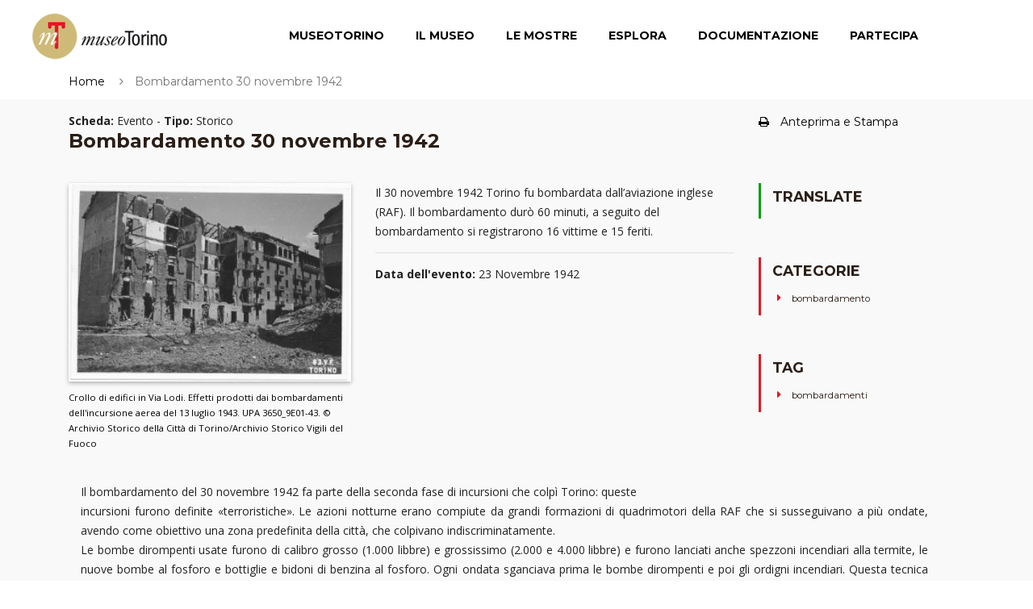

--- FILE ---
content_type: text/html; charset=UTF-8
request_url: https://www.museotorino.it/view/s/206e2c9685be4e95943e6abcec90358a
body_size: 35117
content:

<!DOCTYPE html PUBLIC "-//W3C//DTD XHTML 1.0 Transitional//EN" "http://www.w3.org/TR/xhtml1/DTD/xhtml1-transitional.dtd">
<html xmlns="http://www.w3.org/1999/xhtml">
<head>
	<!-- Google Tag Manager -->
	<script>(function(w,d,s,l,i){w[l]=w[l]||[];w[l].push({'gtm.start':new Date().getTime(),event:'gtm.js'});var f=d.getElementsByTagName(s)[0],	j=d.createElement(s),dl=l!='dataLayer'?'&l='+l:'';j.async=true;j.src='https://www.googletagmanager.com/gtm.js?id='+i+dl;f.parentNode.insertBefore(j,f);	})(window,document,'script','dataLayer','GTM-TM8MGMH');</script>
	<!-- End Google Tag Manager -->
	
	<meta charset="UTF-8">
	<meta name="viewport" content="width=device-width, initial-scale=1">

			<title>Bombardamento 30 novembre 1942 - MuseoTorino</title>
		<meta name="keywords" content=" Bombardamento novembre Evento Storico MuseoTorino  bombardamento"/>
		<meta name="description" content="Il 30 novembre 1942 Torino fu bombardata dall’aviazione inglese (RAF). Il bombardamento durò 60 minuti, a seguito del bombardamento si registrarono 16 vittime e 15 feriti."/>
		
	<meta name="language" content="it-it"/>
	<meta name="author" content="MuseoTorino,Comune di Torino,Direzione Musei,Assessorato alla Cultura e al 150° dell’Unità d’Italia, 21Style http://www.21-style.com"/>
	<meta name="generator" content="21Style,http://www.21-style.com,HOSS Semantic Storage,http://www.hoss.it"/>
	
			<meta property="og:url"           content="https://www.museotorino.it/view/s/206e2c9685be4e95943e6abcec90358a" />
		<meta property="og:description" content="Il 30 novembre 1942 Torino fu bombardata dall’aviazione inglese (RAF). Il bombardamento durò 60 minuti, a seguito del bombardamento si registrarono 16 vittime e 15 feriti."/>
	<meta property="og:image" content="https://www.museotorino.it/images/88/94/94/e8/889494e8b1bb4197926110a316c36caa-3.jpg" />
	
	<!-- CSS Files-->
	<link rel="stylesheet" href="https://fonts.googleapis.com/css?family=Montserrat:400,700|Open+Sans:400,400i,700,700i|Yellowtail">
	<link rel="stylesheet" href="https://www.museotorino.it/resources/mt2/bower_components/font-awesome/css/font-awesome.min.css">
	<link rel="stylesheet" href="https://www.museotorino.it/resources/mt2/bower_components/Swiper/dist/css/swiper.min.css">
	<link rel="stylesheet" href="https://www.museotorino.it/resources/mt2/bower_components/magnific-popup/dist/magnific-popup.css">
	<link rel="stylesheet" href="https://www.museotorino.it/resources/mt2/bower_components/Morphext/dist/morphext.css">
	<link rel="stylesheet" href="https://www.museotorino.it/resources/mt2/bower_components/animate.css/animate.min.css">
	<link rel="stylesheet" href="https://www.museotorino.it/resources/mt2/bower_components/superfish/dist/css/superfish.css">
	<link rel="stylesheet" href="https://www.museotorino.it/resources/mt2/css/styles.css">
	<link rel="stylesheet" href="https://www.museotorino.it/resources/mt2/css/mt.css">

	
	<link rel="shortcut icon" href="https://www.museotorino.it/resources/favicon_ico.png" />
	
			<link rel="canonical" href="https://www.museotorino.it/view/s/206e2c9685be4e95943e6abcec90358a"/>
	
	
	
	<!-- Begin Cookie Consent -->
    <script type="text/javascript">
        window.cookieconsent_options = {"message":"Questo sito NON utilizza cookie di profilazione.	Sono utilizzati soltanto cookie tecnici e di terze parti legati all'uso di Google Analytics (IP anonimo) e all'eventuale presenza di 'Social plugin'. Proseguendo la navigazione del sito acconsenti all'uso dei cookie.Per maggiori informazioni leggi l'informativa estesa sull'uso dei cookie dove sono specificate le modalità per configurali o disattivarli.",
                                        "dismiss":"Ok, acconsento",
                                        "learnMore":"Informativa estesa",
                                        "link":"https://www.museotorino.it/site/privacypolicy","theme":"dark-top"};
    </script>

    <!-- <script type="text/javascript" src="https://www.museotorino.it/resources/library/templates/cookieconsent.js"></script> -->
    <!-- End Cookie Consent plugin -->

<!-- 	<script type="text/javascript"> 

// 	  (function(i,s,o,g,r,a,m){i['GoogleAnalyticsObject']=r;i[r]=i[r]||function(){
// 		  (i[r].q=i[r].q||[]).push(arguments)},i[r].l=1*new Date();a=s.createElement(o),
// 		  m=s.getElementsByTagName(o)[0];a.async=1;a.src=g;m.parentNode.insertBefore(a,m)
// 		  })(window,document,'script','//www.google-analytics.com/analytics.js','ga');
// 		  ga('create', 'UA-21926792-1', 'auto');
// 		  ga('set', 'anonymizeIp', true);
// 		  ga('send', 'pageview');
	</script>-->
	<script src="https://www.museotorino.it/resources/mt2/bower_components/jquery/dist/jquery.min.js"></script>
				
	</head>
	<body>
		<noscript><iframe src="https://www.googletagmanager.com/ns.html?id=GTM-TM8MGMH" height="0" width="0" style="display:none;visibility:hidden"></iframe></noscript>
		
		<div id="fb-root"></div>
		<script async defer crossorigin="anonymous" src="https://connect.facebook.net/it_IT/sdk.js#xfbml=1&version=v12.0&appId=328192324045087&autoLogAppEvents=1" nonce="mzwXFJw3"></script>
	
		<header class="header" id="header">
			<div class="header__logo">
				<!-- Logo-->
				<div class="logo"><a href="https://www.museotorino.it/site"><img src="https://www.museotorino.it/resources/images/header/museum-logo.png" alt="MuseoTorino" title="MuseoTorino"></a></div>
			</div>
			<div class="header__nav">
				<!-- Navigation-->
				<div id="mobnav-btn"><i class="fa fa-bars"></i></div>
				<ul class="main-nav sf-menu">
					<li><a href="https://www.museotorino.it/site/museum">MuseoTorino</a>
						<div class="mobnav-subarrow"></div>
						<ul>
							<li><a href="https://www.museotorino.it/site/about">MuseoTorino è</a></li>
							<li><a href="https://www.museotorino.it/site/activities">Cantieri e attività</a></li>
							<li><a href="https://www.museotorino.it/site/contacts">Struttura e contatti</a></li>
							<li><a href="https://www.museotorino.it/site/partners">Partner</a></li>
							<li><a href="https://www.museotorino.it/site/publications">Archivio MuseoTorino</a></li>
							<li><a href="https://www.museotorino.it/site/press">Area Stampa</a></li>
						</ul>
					</li>
					<li><a href="https://www.museotorino.it/site/collection">Il Museo</a></li>
					<li><a href="https://www.museotorino.it/site/exhibitions">Le Mostre</a>
						<div class="mobnav-subarrow"></div>
						<ul>
							<li><a href="https://www.museotorino.it/site/exhibitions/history">Storia di una città</a></li>
							<li><a href="https://www.museotorino.it/site/exhibitions/renaissances">Il Risorgimento è qui!</a></li>
						</ul>
					</li>
					<li><a href="https://www.museotorino.it/site/catalog">Esplora</a>
						<div class="mobnav-subarrow"></div>
						<ul>
							<li><a href="https://www.museotorino.it/site/catalog">Ricerca</a></li>
							<li><a href="https://www.museotorino.it/site/spotlight">In evidenza</a></li>
							<li><a href="https://www.museotorino.it/api">Open Data API</a></li>
						</ul>
					</li>
					<li><a href="https://www.museotorino.it/site/documentation">Documentazione</a>
						<div class="mobnav-subarrow"></div>
						<ul>
							<li><a href="https://www.museotorino.it/site/library">Biblioteca</a></li>
							<li><a href="https://www.museotorino.it/site/media">Mediateca</a></li>
							<li><a href="https://www.museotorino.it/site/archive">Archivi</a></li>
							<li><a href="https://www.museotorino.it/site/links">Sitoteca</a></li>
						</ul>
					</li>
					<li><a href="https://www.museotorino.it/site/participation">Partecipa</a>
						<div class="mobnav-subarrow"></div>
						<ul>
							<li><a href="https://www.museotorino.it/site/suggest/card">Proponi una scheda</a></li>
							<li><a href="https://www.museotorino.it/site/suggest/work">Segnala un tema</a></li>
							<li><a href="https://www.museotorino.it/site/guestbook">Invia un commento</a></li>
						</ul>
					</li>
				</ul>
			</div>
		</header>

		<div class="site-overlay"></div>


<script type="text/javascript" src="https://www.museotorino.it/resources/library/templates/lytebox.js"></script>
<link rel="stylesheet" href="https://www.museotorino.it/resources/css/templates/lytebox.css" type="text/css" media="screen"/>
<script async defer src="https://maps.googleapis.com/maps/api/js?key=AIzaSyB2u3TX6JO_SOj1AvzboyV1sdYIdjlYTJs" type="text/javascript"></script>


<script type="text/javascript">
	var baseUrl = "https://www.museotorino.it/";

	$(function() {
		  var map = null;
		  var myMarker;
		  var myLatlng;

		  function initializeGMap(lat, lng) {
		    myLatlng = new google.maps.LatLng(lat, lng);

		    var myOptions = {
		      zoom: 18,
		      zoomControl: true,
		      center: myLatlng,
		      tilt: 0,
		      mapTypeId: google.maps.MapTypeId.SATELLITE
		    };

		    map = new google.maps.Map(document.getElementById("map_canvas"), myOptions);

		    myMarker = new google.maps.Marker({
		      position: myLatlng
		    });
		    myMarker.setMap(map);
		  }

		  // Re-init map before show modal
		  $('#myModal').on('show.bs.modal', function(event) {
		    var button = $(event.relatedTarget);
		    initializeGMap(button.data('lat'), button.data('lng'));
		    $("#location-map").css("width", "100%");
		    $("#map_canvas").css("width", "100%");
		  });

		  // Trigger map resize event after modal shown
		  $('#myModal').on('shown.bs.modal', function() {
		    google.maps.event.trigger(map, "resize");
		    map.setCenter(myLatlng);
		  });
	});
</script>
		<div class="page-top-wrapper mf-page-main">
			<div class="container">			
				<div class="row">
					<div class="col-md-9">
						<ol class="breadcrumb breadcrumb_page-header">
							<li class="breadcrumb-item"><a href="/">Home</a></li>
							<li class="breadcrumb-item active">Bombardamento 30 novembre 1942</li>
						</ol>
					</div>
					<!-- <div class="fb-like col-md-3" style="z-index: 1;" data-href="https://www.museotorino.it/view/s/206e2c9685be4e95943e6abcec90358a" data-layout="button_count" data-action="like" data-show-faces="false" data-share="true"></div>
					-->
					<div class="fb-like col-md-3" style="z-index: 1;" data-href="https://www.museotorino.it/view/s/206e2c9685be4e95943e6abcec90358a" data-layout="standard" data-action="like" data-size="small" data-share="true"></div>
				</div>
			</div>
		</div>
		
		<div class="page-content">
			<section class="section section_fullwidth section_color_default mf-view">
				<div class="container">
					<article class="post post_single post_thumb_fullwidth">
						<div class="pt-1"></div>
						<div class="post__content pageCenter">
						<div class="row">
							<div class="col-md-12">
																</div>
							</div>
							<div class="row">
								<div class="col-md-9">
									<span>
								  		<b>Scheda:</b> Evento - 
								  		<b>Tipo:</b> Storico									  </span>
								  	<h4>Bombardamento 30 novembre 1942</h4>
								</div>
								<div class="col-md-3 hidden-lg-down">
									 <h6 class="mb-0" style="margin-top: 0.4rem;font-weight: 100;">
										 <a href="#" id="btnPrintPrev" rel="printprev" class="aIndice"  target="popup" 
										 onclick="window.open('https://www.museotorino.it/view/preview/206e2c9685be4e95943e6abcec90358a/1', 'popup', 'width=1200, height=700, scrollbars=yes'); return false;"><!-- <i class="fa fa-file-o mr-1"></i> --> <i class="fa fa-print mr-1"></i>Anteprima e Stampa</a>
									</h6>
									 								</div>
							</div>
							
							<div class="pt-2"></div>
							<div class="row">
							
								<div class="col-md-4">
																			<header class="post__thumbnail ">
										<a href="https://www.museotorino.it/images/88/94/94/e8/889494e8b1bb4197926110a316c36caa-1.jpg?VSCL=100" rel="lytebox[captionimage]" title="Crollo di edifici in Via Lodi. Effetti prodotti dai bombardamenti dell'incursione aerea del 13 luglio 1943. UPA 3650_9E01-43. © Archivio Storico della Città di Torino/Archivio Storico Vigili del Fuoco">
											<img src="https://www.museotorino.it/images/88/94/94/e8/889494e8b1bb4197926110a316c36caa-3.jpg"  
												 title="Crollo di edifici in Via Lodi. Effetti prodotti dai bombardamenti dell'incursione aerea del 13 luglio 1943. UPA 3650_9E01-43. © Archivio Storico della Città di Torino/Archivio Storico Vigili del Fuoco"
												 alt="" />
										</a>
										</header>
										<div class="mf-view-didascalia link-no-border">
																						<a title="Vai alla scheda" href="https://www.museotorino.it/view/s/889494e8b1bb4197926110a316c36caa">
												<small>Crollo di edifici in Via Lodi. Effetti prodotti dai bombardamenti dell'incursione aerea del 13 luglio 1943. UPA 3650_9E01-43. © Archivio Storico della Città di Torino/Archivio Storico Vigili del Fuoco</small> 
											</a>
										</div>						
										
																	</div>
								<div class="col-md-5">
																			<p>Il 30 novembre 1942 Torino fu bombardata dall’aviazione inglese (RAF). Il bombardamento durò 60 minuti, a seguito del bombardamento si registrarono 16 vittime e 15 feriti.</p>															
																		<!--  GESTIONE DATE  -->
																				<hr class="hr_default">
																					<div class="ui-ptags-tag" style="clear: left;">
													<p>
														<span><strong>Data dell'evento:</strong> </span>
																													23 Novembre 1942<br /> 															
													</p>
												</div>
																					
								</div>

								
								<div class="col-md-3">
																		<div class="widget widget_categories widget_sidebar blockquote" style="border-left: 3px solid #049d0d;">
										<h4 class="widget__title">Translate</h4>
										<div class="widget__body">
											
												<div id="google_translate_element"></div>
												<script type="text/javascript">
												function googleTranslateElementInit() {
												new google.translate.TranslateElement({pageLanguage: 'it'}, 'google_translate_element');
												}
												</script>
												<script type="text/javascript" src="//translate.google.com/translate_a/element.js?cb=googleTranslateElementInit"></script>
			
												<h4 class="widget__title"></h4>
										</div>
									</div>
																													
									<!--  INDICE  -->
									<!--  GESTIONE PARAGRAFI  -->
																																														
									<!--  GESTIONE CATEGORIE  -->
										
									<div class="widget widget_categories widget_sidebar blockquote">
										<h4 class="widget__title">Categorie</h4>
										<div class="widget__body">
											<ul>
																								<li>bombardamento</li>
											</ul>
										</div>
									</div>
																		
									<!--  GESTIONE TAG  -->
																		<div class="widget widget_categories widget_sidebar blockquote">
										<h4 class="widget__title">Tag</h4>
										<div class="widget__body">
											<ul>
																								<li>bombardamenti</li>
											</ul>
										</div>
									</div>
									
								</div>
							</div>
			<!--  END CATALOG CARD -->					

		<!--  END IMAGE CARD -->			

		<!--  END BOOK CARD -->	
	


<!--  ********************** RESTO DELLA SCHEDA !!!!!!! *********************************** -->

<!--  GESTIONE PARAGRAFI -->
																						
																	<a class="inner-anchor" name="par_152032"></a>
									<div class="pt-2"></div>
									<h4></h4>
									<div class="row col-md-12 mf-view-paragraph">
																				<div class="col-md-12">
											<p style="text-align: justify;">Il bombardamento del 30 novembre 1942 fa parte della seconda fase di incursioni che colpì Torino: queste <br />incursioni furono definite «terroristiche». Le azioni notturne erano compiute da grandi formazioni di quadrimotori della RAF che si susseguivano a più ondate, avendo come obiettivo una zona predefinita della città, che colpivano indiscriminatamente. <br />Le bombe dirompenti usate furono di calibro grosso (1.000 libbre) e grossissimo (2.000 e 4.000 libbre) e furono lanciati anche spezzoni incendiari alla termite, le nuove bombe al fosforo e bottiglie e bidoni di benzina al fosforo. Ogni ondata sganciava prima le bombe dirompenti e poi gli ordigni incendiari. Questa tecnica rendeva impossibile l’impiego dei mezzi antincendio durante l’incursione e favoriva lo svilupparsi di incendi di vaste proporzioni. Ai danni degli incendi si sommavano quelli delle esplosioni delle bombe dirompenti, che distruggevano gli edifici e bloccavano i servizi e le comunicazioni (interrotte le strade, i cavi elettrici e telefonici, le tubature del gas e dell’acqua). In questa seconda fase si assistette al primo vero sfollamento dei torinesi. L’incursione aerea degli inglesi del 30 novembre-con diciotto aerei di tipo Lancaster e Stirling-si protrasse dalle 03.00 alle 04.00. Nei piani della RAF in questo bombardamento dovevano essere coinvolti più aerei tuttavia a causa delle pessime condizioni atmosferiche solo 19 aerei riuscirono a attraversare le Alpi e a bombardare in qualche modo la città, perdendo in combattimento altri due aerei (Stirling). E’ per questa ragione che il bombardamento del 30 novembre risulta essere meno violento dei precedenti.</p>										</div>
									</div>	
									
																		<div class="pt-2"></div>
									<div class="mf-view-paragraph">
										<ul class="row">
											
												<div class="col-lg-2 col-md-2 col-sm-6 col-xs-6">
													<div class="card">
														<a href="https://www.museotorino.it/images/f1/73/a6/d2/f173a6d293e44946814e8fb24bfaf9d5-1.jpg?VSCL=100" rel="lytebox[par_152032]" title="Allarme, preallarme, oscuramento. Novembre 1942. ASCT, Fondo danni di guerra, cart. 58 fasc. 3. © Archivio Storico della Città di Torino">
															<img class="card-img-top" title="Visualizza immagine" src="https://www.museotorino.it/images/f1/73/a6/d2/f173a6d293e44946814e8fb24bfaf9d5-3.jpg"  alt="Allarme, preallarme, oscuramento. Novembre 1942. ASCT, Fondo danni di guerra, cart. 58 fasc. 3. © Archivio Storico della Città di Torino" />
														</a>			
														<div class="card-block">						        	
															<a class="card-text " title="Vai alla scheda" href="https://www.museotorino.it/view/s/f173a6d293e44946814e8fb24bfaf9d5">
																<small>Allarme, preallarme, oscuramento. Novembre 1942. ASCT, Fondo danni di guerra, cart. 58 fasc. 3. © Archivio Storico della Città di Torino</small>
															</a>
														</div>
													</div>
												</div>
											
												<div class="col-lg-2 col-md-2 col-sm-6 col-xs-6">
													<div class="card">
														<a href="https://www.museotorino.it/images/7c/6b/1e/e2/7c6b1ee24a0a4556a76a7d4ed3cd8da0-1.jpg?VSCL=100" rel="lytebox[par_152032]" title="Diario dell’Istituto Lorenzo Prinotti, 1942. ASCT, Fondo Prinotti cart. 31 fasc. 11, 10, pp. 10-11. © Archivio Storico della Città di Torino">
															<img class="card-img-top" title="Visualizza immagine" src="https://www.museotorino.it/images/7c/6b/1e/e2/7c6b1ee24a0a4556a76a7d4ed3cd8da0-3.jpg"  alt="Diario dell’Istituto Lorenzo Prinotti, 1942. ASCT, Fondo Prinotti cart. 31 fasc. 11, 10, pp. 10-11. © Archivio Storico della Città di Torino" />
														</a>			
														<div class="card-block">						        	
															<a class="card-text " title="Vai alla scheda" href="https://www.museotorino.it/view/s/7c6b1ee24a0a4556a76a7d4ed3cd8da0">
																<small>Diario dell’Istituto Lorenzo Prinotti, 1942. ASCT, Fondo Prinotti cart. 31 fasc. 11, 10, pp. 10-11. © Archivio Storico della Città di Torino</small>
															</a>
														</div>
													</div>
												</div>
													         						</ul>
									 </div>
									 
									
											
																

<!--  GESTIONE NOTE -->	
																
							
<!--  GESTIONE BIBLIOGRAFIA  -->
																<div class="pt-2"></div>
									<div class="col-md-12 mf-view-bibliography blockquote ">   
										<h4>Bibliografia</h4>
										<ul>
																							<li >
													<a href="b785ba387c8145cfaf309186cd65d002">Bonacina, Giorgio, <i>Obiettivo: Italia. I bombardamenti aerei sulle città italiane dal 1940 al 1945</i>, Mursia, Milano 1970													 							                         </a>
 							                         
												</li>
																							<li >
													<a href="c010e21b61f94a949f13d823e749344c">De Luna, Giovanni, <i>I bombardamenti</i>, in Boccalatte, Luciano - De Luna, Giovanni - Maida, Bruno (a cura di), <i>Torino in guerra: 1940-1945. Catalogo della mostra Torino, Mole Antonelliana, 5 aprile - 28 maggio 1995</i>, Gribaudo, Torino 1995, pp. 21-26													 							                         </a>
 							                         
												</li>
																							<li >
													<a href="742f4c5cd9454d3796987598cf9ff6c6">De Luna, Giovanni, <i>Torino in guerra</i>, in Tranfaglia, Nicola (a cura di), <i>Storia di Torino. Dalla Grande Guerra alla liberazione (1915-1945)</i>, Vol. 8, G. Einaudi, Torino 1998, pp. 695-829													 							                         </a>
 							                          
			                           						&nbsp;&nbsp;<a href="http://www.museotorino.it/resources/pdf/books/149/#/719/zoomed" target="blank" class="text-xs-right"><i class="fa fa-book fa-1x">&nbsp;</i><strong>Vai al testo digitalizzato</strong></a>
			                           				 
												</li>
																							<li >
													<a href="ba87be0ab34f4589be82d45c04f46550">Patricelli, Marco, <i>L'Italia sotto le bombe. Guerra aerea e vita civile 1940-1945</i>, GLF Laterza, Roma - Bari 2009													 							                         </a>
 							                         
												</li>
																							<li >
													<a href="b055340a386549a9a61bd5ff326b52ca">Bassignana, Pier Luigi, <i>Torino sotto le bombe nei rapporti inediti dell'aviazione alleata</i>, Edizioni del Capricorno, Torino 2013													 							                         </a>
 							                         
												</li>
																					</ul>
									</div>
								

<!--  GESTIONE SITOGRAFIA (LINK)  -->
															<div class="pt-2"></div>
								<div class="col-md-12 mf-view-sitography blockquote ">   <!-- blockquote_boxed blockquote_boxed_primary -->
									<h4>Sitografia</h4>
								
									<ul>
																					<li >
																									<a 	href="http://www.istoreto.it/torino38-45/cronologia.htm"
														target="_blank">http://www.istoreto.it/torino38-45/cronologia.htm</a>
																								</li>
																		</ul>
								</div>
								

<!--  GESTIONE VISTA 3D (LINK)  -->
								

<!--  FONTI ARCHIVISTICHE  -->
							
															<div class="pt-2"></div>
								<div class="col-md-12 mf-view-archive blockquote ">   <!-- blockquote_boxed blockquote_boxed_primary -->
									<h4>Fonti Archivistiche</h4>
								
									<ul>
																					<li>
																									ASCT, fondo Prinotti, cartella 31, fascicolo 11, Diario n° 10, p. 10																								</li>
																		</ul>
								</div>
																			
									
									
							
<!--  GESTIONE FOTOTECA   -->						
													
							
<!--  GESTIONE SCHEDE CORRELATE  -->							
														<div class="pt-2"></div>
							
										
									<h4>Temi correlati</h4>
									
									<div class="col-md-12">
										<div class="row mf-view-connections">
																							<div class="col-lg-2 col-md-2 col-sm-6 col-xs-6">
												   <div class="card">
																													<a href="https://www.museotorino.it/images/d3/e2/86/63/d3e286634c454e71a3b20edd0695a231-1.jpg?VSCL=100" rel="lytebox[connections]" title="Bombardamenti a Torino">
											     			   <img class="card-img-top" title="Visualizza immagine" src="https://www.museotorino.it/images/d3/e2/86/63/d3e286634c454e71a3b20edd0695a231-3.jpg" alt="Bombardamenti a Torino" />
															</a>
														 	
														<div class="card-block">						        	
															<a class="card-text" title="Vai alla scheda" href="https://www.museotorino.it/view/s/acb7d7d49d6147e188377fb9e9c491ef">
																<small>Bombardamenti a Torino</small>
															</a>
														</div>
													</div>
												</div>
												<div class="pt-1"></div>
																					</div>
									</div>
											
										
							
<!--  GESTIONE PDF CORRELATE  -->							
		
							
																		
							
<!--  GESTIONE ENTE RESPONSABILE  -->
															<div class="pt-2"></div>
								<div class="col-md-12 mf-view-responsible blockquote ">  
									<h4 class="titleView">Ente Responsabile</h4>
								
									<ul>
																							<li>Museo Diffuso della Resistenza della Deportazione della Guerra dei Diritti e della Libertà</li>
																			
									</ul>
								</div>
									

<!--  ********************** FINE RESTO DELLA SCHEDA !!!!!!! *********************************** -->							
						</div>   <!-- END POSTCONTENT -->
					</article>				
				</div> <!--  END CONTAINER -->
			</section>
		</div>   <!--  END PAGE-CONTENT -->
		
<!-- Modal -->
  <div class="modal" id="myModal" tabindex="-1" role="dialog" aria-labelledby="myModalLabel">
    <div class="modal-dialog modal-lg" role="document">
      <div class="modal-content"><div class="modal-body"><div class="row">
            <div class="col-md-12 modal_body_map">
              <div class="location-map" id="location-map">
                <div style="width: 800px; height: 500px;" id="map_canvas"></div>
              </div>
            </div></div></div></div></div>
  </div>		
	


		<footer class="footer">
			<div class="footer-widgets">
				<div class="container">
					<div class="row footer-widgets-row footer-widgets-row_with-number">
						<div class="col-md-8 footer-widget__col pr-0 pl-0">
							<div class="widget widget-newsletter widget_footer">
								<div>
									<div class="row footer-widgets-row footer-widgets-row_with-number">
										<div class="col-md-6" >
											<h4 class="widget__title" style="margin-top: 15px;" >Iscriviti alla nostra Newsletter</h4> 
										</div>
										<div class="col-md-2">
											<a target="_blank" href="https://risorse.comune.torino.it/tonews/#museotorino">
												<button title="Verrai reindirizzato ad una nuova pagina" class="btn btn-primary">Iscrivimi</button>
											</a>
										</div>
									</div>
								</div>								
								
							</div>

							<div class="widget widget-newsletter widget_footer ">
								<h4 class="widget__title">&nbsp;</h4>
								<div class="row">
								<div class="col-md-3" >
									<ul class="mf-menu-footer">
										<li><a href="https://www.museotorino.it/site/museum" class="titMenu">MUSEOTORINO</a></li>
										<li><a href="https://www.museotorino.it/site/about">MuseoTorino è</a></li>
										<li><a href="https://www.museotorino.it/site/activities">Cantieri e Attività</a></li>
										<li><a href="https://www.museotorino.it/site/contacts">Struttura e contatti</a></li>
										<li><a href="https://www.museotorino.it/site/partners">Partner</a></li>
										<li><a href="https://www.museotorino.it/site/publications">Archivio MuseoTorino</a></li>
										<li><a href="https://www.museotorino.it/site/press">Area Stampa</a></li>
									</ul>
								</div>
								<div class="col-md-2" >
									<ul class="mf-menu-footer">
										<li><a href="https://www.museotorino.it/site/collection" class="titMenu">IL MUSEO</a></li>
										<li>&nbsp;</li>
										<li><a href="https://www.museotorino.it/site/exhibitions" class="titMenu">LE MOSTRE</a>
										<li><a href="https://www.museotorino.it/site/exhibitions/history/levels">Storia di una città</a></li>
										<li><a href="https://www.museotorino.it/site/exhibitions/renaissances">Il Risorgimento è qui!</a></li>
									</ul>
								</div>
								<div class="col-md-2" >
									<ul class="mf-menu-footer">
										<li><a href="https://www.museotorino.it/site/catalog" class="titMenu">ESPLORA</a></li>
										<li><a href="https://www.museotorino.it/site/catalog" class="sottTitMenu">Ricerca</a></li>
										<li><a href="https://www.museotorino.it/site/spotlight" class="sottTitMenu">In evidenza</a></li>	
										<li><a href="https://www.museotorino.it/api" class="sottTitMenu">Open Data</a></li>
									</ul>
								</div>
								<div class="col-md-2" >
									<ul class="mf-menu-footer">
										<li><a href="https://www.museotorino.it/site/documentation" class="titMenu">DOCUMENTAZIONE</a></li>
										<li><a href="https://www.museotorino.it/site/library" class="sottTitMenu">Biblioteca</a></li>
										<li><a href="https://www.museotorino.it/site/media" class="sottTitMenu">Mediateca</a></li>
										<li><a href="https://www.museotorino.it/site/archive" class="sottTitMenu">Archivi</a></li>
										<li><a href="https://www.museotorino.it/site/links" class="sottTitMenu">Sitoteca</a></li>
									</ul>
								</div>
								<div class="col-md-3" >
									<ul class="mf-menu-footer">
										<li><a href="https://www.museotorino.it/site/participation" class="titMenu">PARTECIPA</a></li>
										<li><a href="https://www.museotorino.it/site/suggest/card" class="sottTitMenu">Proponi una scheda</a></li>
										<li><a href="https://www.museotorino.it/site/suggest/work" class="sottTitMenu">Segnala un tema</a></li>
										<li><a href="https://www.museotorino.it/site/guestbook" class="sottTitMenu">Invia un commento</a></li>
										<li>&nbsp;</li>
										<li><a href="https://www.museotorino.it/site/cookie" class="titMenu">Cookie Policy</a>
									</ul>
								</div>
								</div>
							</div>
						</div>
						<div class="col-md-4 footer-widget__col pr-0 pl-0">
							<div class="widget widget-newsletter widget_footer">
								<h4 class="widget__title">News</h4>
								<div class="widget__body">
								
																		<div class="widget-newsletter__desc justify">		
											<h6><a href="https://www.museotorino.it/view/s/13aaef04b33b429db7d063259d2239a4" >La Collezione Simeom su MuseoTorino</a></h6>
											<h7><a href="https://www.museotorino.it/view/s/13aaef04b33b429db7d063259d2239a4" class="descrNews">Una miscellanea di carte varie, opuscoli, manifesti, volumi, fogli a stampa e manoscritti: cinque secoli di avvenimenti storici e culturali non soltanto torinesi. A seguito dei lavori di digitalizzazione e indicizzazione dei documenti questo inestimabile patrimonio viene messo gratuitamente a disposizione dei professionisti e degli appassionati della Storia con la creazione dell'Archivio on line.</a></h7>												
										</div>
																		<div class="widget-newsletter__desc justify">		
											<h6><a href="https://www.museotorino.it/view/s/0532bf59a8564345902b1d04afa45d61" >Gli autori del Liberty Torinese</a></h6>
											<h7><a href="https://www.museotorino.it/view/s/0532bf59a8564345902b1d04afa45d61" class="descrNews">Una selezione di architetti e ingegneri presenti a Torino fra Otto e Novecento che hanno reso Torino la Citta del Liberty. All'interno delle schede, dedicate ai singoli autori, sono riportati i progetti originali e le fotografie attuali degli edifici.</a></h7>												
										</div>
																		<div class="widget-newsletter__desc justify">		
											<h6><a href="" ></a></h6>
											<h7><a href="" class="descrNews"></a></h7>												
										</div>
																		<div class="widget-newsletter__desc justify">		
											<h6><a href="" ></a></h6>
											<h7><a href="" class="descrNews"></a></h7>												
										</div>
																<div style="width:100%; text-align:right;">
									<p><a href="https://www.museotorino.it/site/news">Altre news &gt;&gt;</a></p>
								</div>
							</div>
						</div>
					</div>
				</div>
			</div>
			<div class="footer-copyright">&copy; MuseoTorino | All rights reserved | <a href="https://www.museotorino.it/api" style="color: #e21725;text-decoration: none;">Open Data</a> | Designed & Developed by <a href="http://www.21-style.com" style="color: #e21725; text-decoration: none;">21Style</a>				
				<ul id="social">
                   <li id="nav-facebook"><a href="https://www.facebook.com/MuseoTorino150" target="_blank" alt="Scopri MuseoTorino su Facebook" title="Scopri MuseoTorino su Facebook"></a></li>
                   <li id="nav-twitter"><a href="https://twitter.com/museotorino" target="_blank" alt="Scopri MuseoTorino su Twitter" title="Scopri MuseoTorino su Twitter"></a></li>
                   <li id="nav-youtube"><a href="https://www.youtube.com/user/museotorino" target="_blank" alt="MuseoTorino su Youtube" title="MuseoTorino su Youtube"></a></li>
               </ul>
			</div>
		</footer>
		<!-- Javascript Files-->
		<!--<script src="https://www.museotorino.it/resources/mt2/bower_components/jquery/dist/jquery.min.js"></script>-->
		<script src="https://www.museotorino.it/resources/mt2/bower_components/tether/dist/js/tether.min.js"></script>
		<script src="https://www.museotorino.it/resources/mt2/bower_components/bootstrap/dist/js/bootstrap.min.js"></script>
		<script src="https://www.museotorino.it/resources/mt2/bower_components/superfish/dist/js/superfish.min.js"></script>
		<script src="https://www.museotorino.it/resources/mt2/bower_components/jquery.appear/jquery.appear.js"></script>
		<script src="https://www.museotorino.it/resources/mt2/bower_components/jquery-countTo/jquery.countTo.js"></script>
		<script src="https://www.museotorino.it/resources/mt2/bower_components/jarallax/dist/jarallax.min.js"></script>
		<script src="https://www.museotorino.it/resources/mt2/bower_components/jarallax/dist/jarallax-video.min.js"></script>
		<script src="https://www.museotorino.it/resources/mt2/bower_components/Swiper/dist/js/swiper.jquery.min.js"></script>
		<script src="https://www.museotorino.it/resources/mt2/bower_components/magnific-popup/dist/jquery.magnific-popup.min.js"></script>
		<script src="https://www.museotorino.it/resources/mt2/bower_components/Morphext/dist/morphext.min.js"></script>
		<script src="https://www.museotorino.it/resources/mt2/js/init.js"></script>
		<script src="https://www.museotorino.it/resources/mt2/js/custom.js"></script>
	</body>
</html>
